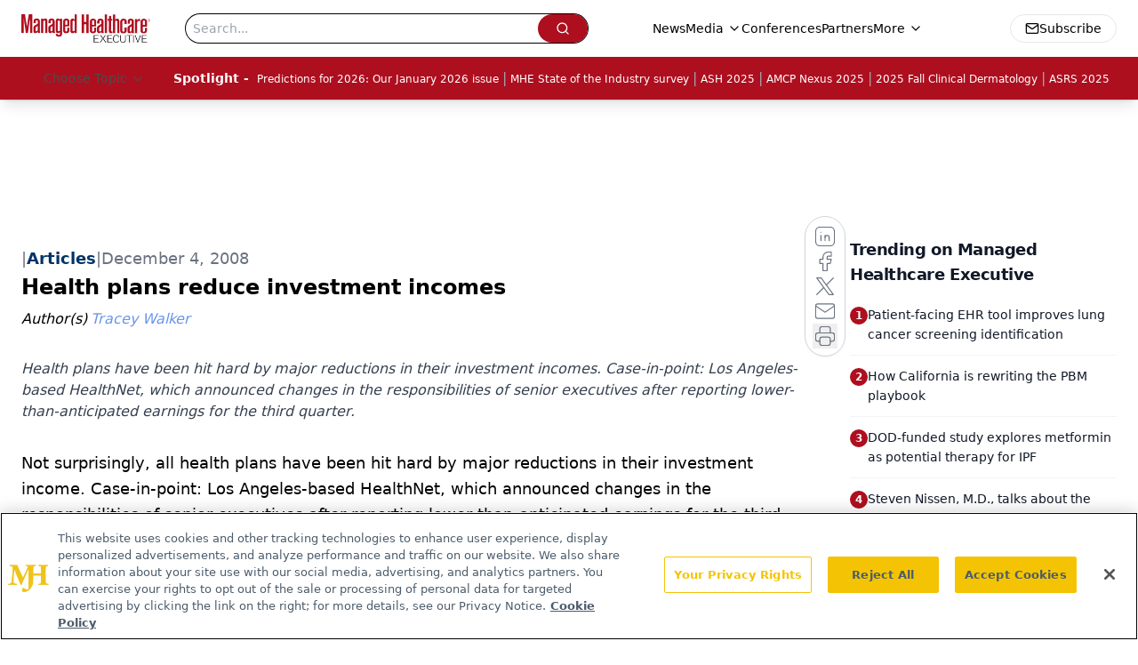

--- FILE ---
content_type: text/html; charset=utf-8
request_url: https://www.google.com/recaptcha/api2/aframe
body_size: 183
content:
<!DOCTYPE HTML><html><head><meta http-equiv="content-type" content="text/html; charset=UTF-8"></head><body><script nonce="0DUqQbTknVjwrgcrrVa4HQ">/** Anti-fraud and anti-abuse applications only. See google.com/recaptcha */ try{var clients={'sodar':'https://pagead2.googlesyndication.com/pagead/sodar?'};window.addEventListener("message",function(a){try{if(a.source===window.parent){var b=JSON.parse(a.data);var c=clients[b['id']];if(c){var d=document.createElement('img');d.src=c+b['params']+'&rc='+(localStorage.getItem("rc::a")?sessionStorage.getItem("rc::b"):"");window.document.body.appendChild(d);sessionStorage.setItem("rc::e",parseInt(sessionStorage.getItem("rc::e")||0)+1);localStorage.setItem("rc::h",'1768532308686');}}}catch(b){}});window.parent.postMessage("_grecaptcha_ready", "*");}catch(b){}</script></body></html>

--- FILE ---
content_type: application/javascript; charset=utf-8
request_url: https://www.managedhealthcareexecutive.com/_astro/video.BfjwwqVD.js
body_size: 3717
content:
import{j as e}from"./jsx-runtime.D3GSbgeI.js";import{R as ie}from"./brightcove-react-player-loader.es.C3uZm36c.js";import{r as z,b as oe}from"./segmentApi.DB2jIwJl.js";import{r as s}from"./index.HXEJb8BZ.js";import{l as D}from"./lib.CJN_2H5J.js";import{u as ue}from"./use-sanity-client.CEN_KCH4.js";import{u as de}from"./useIntersectionObserver.Ck5NYY0Q.js";import{a as me}from"./index.COzj7D9o.js";const ne=({question:l,choices:T,handlePollAnswer:h})=>{const o=T.map(p=>e.jsxs("div",{className:"my-2",children:[e.jsx("input",{name:l,value:p.choiceText,type:"radio",onClick:h}),e.jsxs("label",{className:"cursor-pointer",htmlFor:`${p.choiceText},${l}`,children:[" ",p.choiceText]})]}));return e.jsxs("div",{className:"mb-4",children:[e.jsx("h2",{className:"mb-1",children:l}),e.jsx("div",{children:o})]})},re=({textInputQuestion:l,textAnswer:T,handleTextAnswer:h,key:o})=>e.jsxs("div",{className:"mb-4 flex flex-col",children:[e.jsx("h2",{className:"mb-1",children:l}),e.jsx("input",{type:"text",className:"block w-full rounded-lg border border-gray-300 bg-gray-50 p-2.5 text-sm text-gray-900",placeholder:"Your response",onChange:h,value:T})]},o),ae=l=>{const{pollItems:T,pollUrl:h,restartPlayer:o,multiChoiceRender:p,textInputRender:y}=l,[d,c]=s.useState(""),[x,V]=s.useState({}),[r,f]=s.useState(""),[b,O]=s.useState(!1),g=s.useRef(),M=n=>{f(n.target.value)},L=n=>{c(n.target.value)},I=n=>{const v=n.target.name,_=n.target.value;let w={};w[v]=_,V(N=>({...N,...w}))};s.useEffect(()=>{b&&(g.current.style.display="none",o())},[b]);const U=n=>{const v=new Date(Date.now()).toUTCString(),_=typeof window.analytics<"u"&&typeof window.analytics.user=="function"&&window.analytics.user()&&window.analytics.user().anonymousId();let w={};T.forEach(m=>{w={uuid:_,url:h,date:v,questionsArray:Object.keys(x),answersArray:Object.values(x)},m.question&&(w.question=m.question),d&&m.format==="multiChoice"?w.answer=d:d&&m.format==="textInput"&&(w.answer=r),Object.keys(x).length>0&&(w.multiItemQandA=x)});const N={method:"POST",headers:{"content-type":"application/json"},body:JSON.stringify({data:w})};(async()=>{try{await fetch("/api/popup-videopoll",N).then(m=>m.json()).then(m=>console.log(m))}catch(m){m&&console.log(`There was an error in insertData in PopupPollModal.js: ${m}`)}})(),o(),n.preventDefault()},P=[];return T.forEach((n,v)=>{n.atStart?(n.pollItems[0]&&n.pollItems[0].format==="multiChoice"&&P.push(e.jsx(ne,{question:n.pollItems[0].question,choices:n.pollItems[0].choices,handlePollAnswer:I},v)),n.pollItems[0]&&n.pollItems[0].format==="textInput"&&P.push(e.jsx(re,{textInputQuestion:n.pollItems[0].question,textAnswer:r,handleTextAnswer:M},v))):(n.format==="multiChoice"&&P.push(e.jsx(ne,{question:n.question,choices:n.choices,handlePollAnswer:L},v)),n.format==="textInput"&&P.push(e.jsx(re,{textInputQuestion:n.question,textAnswer:r,handleTextAnswer:M},v)))}),e.jsx("div",{className:"absolute inset-0 z-[9999] flex h-full w-full items-center justify-center overflow-y-auto bg-gray-600 bg-opacity-50 text-xl",id:"modal",ref:g,children:e.jsxs("div",{className:"relative max-w-[350px] rounded bg-white p-4 lg:max-w-[500px] xl:max-w-[700px]",children:[l.closeable&&e.jsx("div",{className:"absolute right-0 top-0 py-2 pr-2",children:e.jsx(me,{onClick:()=>O(!0)})}),e.jsxs("div",{className:"m-4",children:[e.jsx("hr",{}),e.jsx("div",{className:"py-4",children:P}),e.jsx("hr",{}),y&&!p?e.jsx("button",{onClick:U,className:"mt-2 inline-block rounded bg-green-600 px-6 py-2.5 text-xs font-medium uppercase leading-tight text-white shadow-md hover:shadow-lg focus:bg-green-700 focus:shadow-lg",disabled:!r,children:"Submit"}):!y&&p?e.jsx("button",{onClick:U,className:"mt-2 inline-block rounded bg-green-600 px-6 py-2.5 text-xs font-medium uppercase leading-tight text-white shadow-md hover:shadow-lg focus:bg-green-700 focus:shadow-lg",disabled:!d,children:"Submit"}):e.jsx("button",{onClick:U,className:"mt-2 inline-block rounded bg-green-600 px-6 py-2.5 text-xs font-medium uppercase leading-tight text-white shadow-md hover:shadow-lg focus:bg-green-700 focus:shadow-lg",children:"Submit"})]})]})})},pe=({url:l,thumbnail:T,vidLoaded:h,polls:o,modalTimes:p,targetingUrl:y,initPolls:d,autoPlayNextVideoFunc:c})=>{const[x,V]=s.useState(!1),[r,f]=s.useState(!1),[b,O]=s.useState(null),[g,M]=s.useState(!1),[L,I]=s.useState([]),[U,P]=s.useState(""),[n,v]=s.useState(!1),[_,w]=s.useState(!1),[N,B]=s.useState(),[m,G]=s.useState(0);let $;const J=()=>{M(!1),N.play()},S=a=>{a.target.muted=!0,a.target.play();const A=a.target;d&&d.length>0&&(A.pause(),I(d),P(y),M(!0),d=[])},K=a=>{a.currentTime,a.duration},X=a=>{const A=a.target;if(!x){a.persist(),V(!0);const Y=setInterval(function(){K(a.target)},1e3);O(Y)}o&&(a.persist(),B(a.target),$=setInterval(()=>{const Y=A.currentTime;p.forEach((H,q)=>{Math.floor(Y)===H&&(clearInterval($),I(o[q].pollItems),P(y),G(q),M(!0),o[q].pollItems.forEach(F=>{F.format==="multiChoice"&&v(!0),F.format==="textInput"&&w(!0)}),a.target.pause())})},1e3))},Z=a=>{r||(clearInterval($),f(!0),clearInterval(b),c&&c())},ee=a=>{clearInterval($)};return e.jsxs("div",{className:"relative",children:[g?e.jsx(ae,{pollItems:L,pollUrl:U,isPollingTime:g,restartPlayer:J,textInputRender:_,multiChoiceRender:n,closeable:d&&d[m]?d[m].closeable:o&&o[m]?o[m].closeable:null}):null,h&&e.jsxs("video",{poster:T||"",style:{width:"100%"},controls:!0,onCanPlay:a=>S(a),onPause:a=>ee(),onEnded:a=>Z(),onPlay:a=>X(a),children:[e.jsx("source",{src:l,type:"video/mp4"}),"Your browser does not support the video tag."]})]})},fe="10203567001",he="1265527929001",ye=["www.chromatographyonline.com","www.pharmtech.com","www.pharmexec.com","www.pharmaceuticalcommerce.com"],xe=l=>!!ye.includes(l),ge=({value:l,client:T,config:h,targeting:o,mediaSeries:p,polls:y,modalTimes:d,initPolls:c,autoPlayNextVideoFunc:x,settings:V})=>{const{experienceID:r,videoID:f,playlistID:b,disableAutoPlayVideo:O=!1,playerID:g}=l,M=g||h.articleDetailConfig?.brightcovePlayerID,L=V?.siteConfig?.liveDomain||"",I=h.articleDetailConfig?.brightcoveAccountID||(xe(L)?he:fe),[U,P]=s.useState(!1),n=s.useRef(null),v=de(n,{}),[_,w]=s.useState(!1),[N,B]=s.useState(!1),[m,G]=s.useState([]),[$,J]=s.useState(""),[S,K]=s.useState(),[X,Z]=s.useState(!1),[ee,a]=s.useState(!1),[A,Y]=s.useState(0);if(!f&&!b&&!r)return null;let H=null,q=!0;c&&c.length>0&&(q=!1),O&&(q=!1);async function F(E){const t=window.location.search,R=new URLSearchParams(t).get("timestamp");if(R){const i=R.split(":").reduce((u,j)=>60*u+parseInt(j,10),0);E.currentTime(i)}}s.useEffect(()=>{S&&F(S)},[S]);const le=()=>{B(!1),S?.play()},ce=E=>{const t=E.ref;K(t),typeof t.ima3=="object"&&t.ima3.settings&&t.ima3.settings.serverUrl&&o!==null&&(t.ima3.settings.debug=!0,o?.content_placement&&o?.document_url&&(t.ima3.settings.serverUrl=`${t.ima3.settings.serverUrl}&cust_params=${encodeURIComponent(`content_placement=${o.content_placement}&document_url=${o.document_url}`)}`)),t.on("loadedmetadata",function(R){const i=t.mediainfo.duration,u=t.currentTime(),j=Math.floor(i/10),C=Math.floor(u/j),Q=async()=>{try{await t.play()}catch{t.muted(!0),await t.play()}};c&&c.length>0&&(t.pause(),G(c),J(o.document_url[0]),B(!0),c=[]),q&&!D.isMobile&&Q(),z("Video Ready",D.deviceType,i,u,C,"BrightCove",g,I,f)}),t.on("play",function(R){const i=t.mediainfo.duration,u=t.currentTime(),j=Math.floor(i/10),C=Math.floor(u/j);y&&c.length===0&&(H=setInterval(()=>{const Q=t.currentTime();d.forEach((W,k)=>{Math.floor(Q)===W&&(G(y[k].pollItems),J(o.document_url[0]),Y(k),B(!0),y[k].pollItems.forEach(se=>{se.format==="multiChoice"&&Z(!0),se.format==="textInput"&&a(!0)}),t.pause())})},1e3)),z("Video Play",D.deviceType,i,u,C,"BrightCove",g,I,f)}),t.on("pause",function(R){clearInterval(H);const i=t.mediainfo.duration,u=t.currentTime(),j=Math.floor(i/10),C=Math.floor(u/j);z("Video Pause",D.deviceType,i,u,C,"BrightCove",g,I,f)}),t.on("ended",function(R){clearInterval(H);const i=t.mediainfo.duration,u=t.currentTime(),j=Math.floor(i/10),C=Math.floor(u/j);if(z("Video End",D.deviceType,i,u,C,"BrightCove",g,I,f),x&&x(),!x&&p?.length>0){const Q=window.location.pathname.split("/")[2]??"",W=p.findIndex(k=>k.url===`/view/${Q}`);if(p?.[W+1]){const k=p?.[W+1];window.location.href=`${k.url}`}}});let te=[];t.on("timeupdate",function(R){const i=t.mediainfo.duration,u=t.currentTime(),j=Math.floor(i/10),C=Math.floor(u/j);te.includes(C)||(z("Video Segment",D.deviceType,i,u,C,"BrightCove",g,I,f),te.push(C))}),t.on("ads-ad-started",function(R){const i=t.ads.ad.duration,u="Bright Cove: "+t.ads.ad.type;oe("Video Ad Started",D.deviceType,i,u,g,I)}),t.on("ads-ad-ended",function(R){const i=t.ads.ad.duration,u="Bright Cove: "+t.ads.ad.type;oe("Video Ad Ended",D.deviceType,i,u,g,I)})};if(s.useEffect(()=>{if(!U&&S&&c&&v?.isIntersecting&&q)try{D.isMobile||(S.play(),P(!0))}catch(E){console.error("could not autoplay video",E)}},[v,_,S]),s.useEffect(()=>{S&&S.pause()},[]),s.useEffect(()=>{if(!_&&r){const E=document.createElement("script");E.src=`https://players.brightcove.net/${I}/experience_${r}/live.js`,document.body.appendChild(E),w(!0)}},[]),f||b){const E=!!(f&&b);return e.jsx(e.Fragment,{children:e.jsxs("div",{ref:n,className:"relative",children:[e.jsx(ie,{onSuccess:ce,accountId:I,videoId:f,playlistId:E?"":b,playerId:M,attrs:{className:"brightcove-fluid",autoPlay:"muted"}}),N?e.jsx(ae,{pollItems:m,pollUrl:$,isPollingTime:N,restartPlayer:le,textInputRender:ee,multiChoiceRender:X,closeable:c&&c[A]?c[A].closeable:y&&y[A]?y[A].closeable:null}):null]})})}else if(r)return e.jsx("div",{className:"brightcove-playlist",style:{position:"relative",display:"block",margin:"0px auto"},children:e.jsx("div",{"data-experience":r})});return null},Pe=({value:l,config:T,targeting:h})=>{let{polls:o}=l;const p=r=>{const f=parseInt(r.slice(0,2)),b=parseInt(r.slice(3));return f*60+b},y=ue(),d=[];let c=[];const x=[];o&&(o.forEach(r=>r.timestamp!=="0:00"&&r.timestamp!=="00:00"?d.push(p(r.timestamp)):null),o.forEach(r=>r.atStart?c.push(r):x.push(r)),x.length>0&&(o=x));const{source:V}=l;switch(V){case"brightcove":return e.jsx(ge,{value:l,client:y,config:l.config,targeting:h,mediaSeries:l.mediaSeries,settings:l.settings,polls:o,modalTimes:d,initPolls:c});case"mp4":return e.jsx(pe,{url:l.mp4url,vidLoaded:!0,targetingUrl:h?.document_url&&h?.document_url[0],polls:o,modalTimes:d,initPolls:c});case"brainshark":return null;default:return null}};export{ge as B,pe as V,Pe as a};


--- FILE ---
content_type: application/javascript
request_url: https://api.lightboxcdn.com/z9gd/43394/www.managedhealthcareexecutive.com/jsonp/z?cb=1768532298503&dre=l&callback=jQuery112409226060755399041_1768532298493&_=1768532298494
body_size: 1175
content:
jQuery112409226060755399041_1768532298493({"dre":"l","response":"[base64].oUAlx9sE9IAHhi1A7WiyiwpwwJeV5BWhdIZML6q.VeXxmXxF1JeTIFSqrHiAJKxSwCWXBSLvXHyhRFFmMiCMp2p-lqLWMChq0hLEqSvo4hAbD4qsYQEDIfB8HCRDwAcMgcPCQA_","success":true});